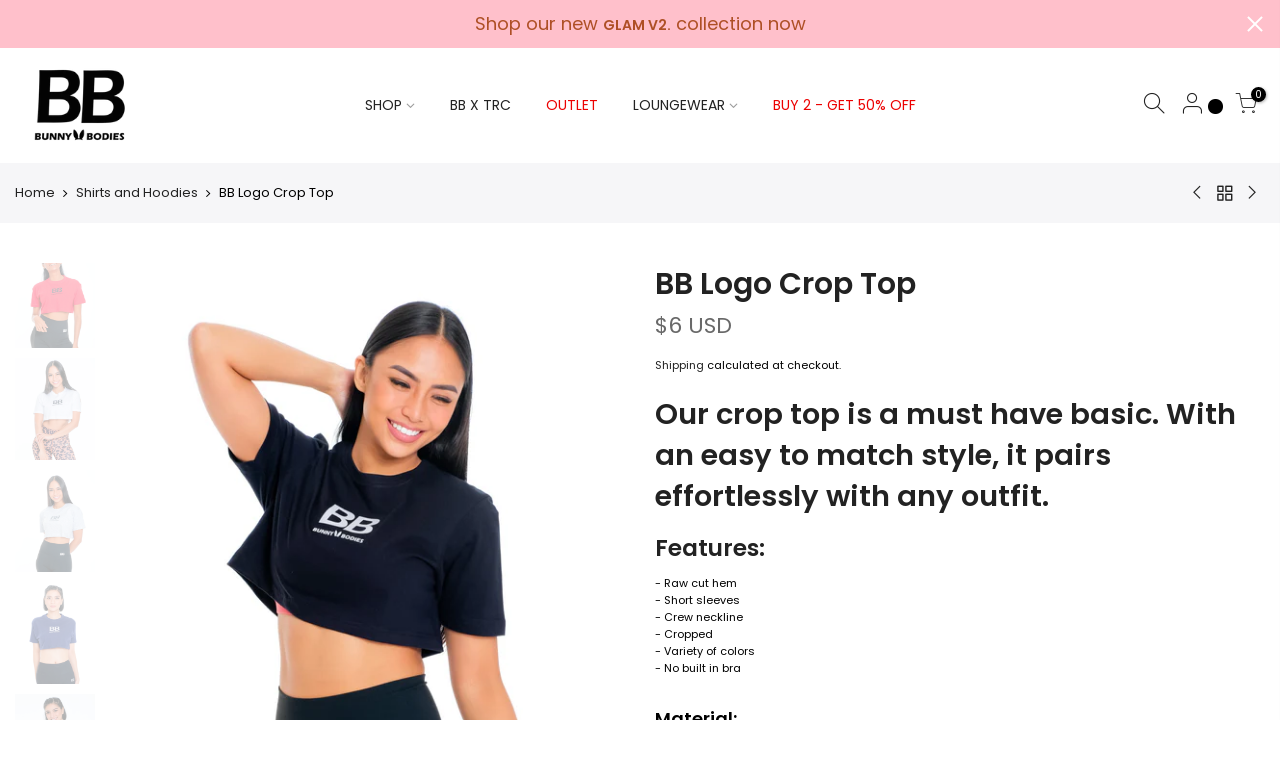

--- FILE ---
content_type: text/html; charset=utf-8
request_url: https://www.bunnybodies.com/products/bb-logo-crop-top/?view=js_ppr
body_size: 2035
content:
<script type="application/json" id="ProductJson-template_ppr">{"id":6091940528325,"title":"BB Logo Crop Top","handle":"bb-logo-crop-top","description":"\u003ch2 data-mce-fragment=\"1\"\u003e\u003cspan data-mce-fragment=\"1\"\u003e\u003cstrong data-mce-fragment=\"1\"\u003eOur crop top is a must have basic. With an easy to match style, it pairs effortlessly with any outfit.\u003c\/strong\u003e\u003c\/span\u003e\u003c\/h2\u003e\n\u003ch3 data-mce-fragment=\"1\"\u003eFeatures:\u003cbr data-mce-fragment=\"1\"\u003e\n\u003c\/h3\u003e\n\u003cspan data-mce-fragment=\"1\"\u003e\u003cspan style=\"background-color: #ffffff; color: #000000;\" data-mce-fragment=\"1\" data-mce-style=\"background-color: #ffffff; color: #000000;\"\u003e- Raw cut hem\u003cbr data-mce-fragment=\"1\"\u003e- Short sleeves\u003cbr data-mce-fragment=\"1\"\u003e- Crew neckline\u003cbr data-mce-fragment=\"1\"\u003e- Cropped\u003cbr data-mce-fragment=\"1\"\u003e- Variety of colors\u003cbr data-mce-fragment=\"1\"\u003e- No built in bra\u003cbr data-mce-fragment=\"1\"\u003e \u003cbr data-mce-fragment=\"1\"\u003e\u003c\/span\u003e\u003c\/span\u003e\u003cspan data-mce-fragment=\"1\"\u003e\u003c\/span\u003e\u003cspan data-mce-fragment=\"1\"\u003e\u003c\/span\u003e\u003cspan data-mce-fragment=\"1\"\u003e\u003c\/span\u003e\u003cspan data-mce-fragment=\"1\"\u003e\u003c\/span\u003e\u003cspan data-mce-fragment=\"1\"\u003e\u003c\/span\u003e\u003cspan data-mce-fragment=\"1\"\u003e\u003c\/span\u003e\u003cspan data-mce-fragment=\"1\"\u003e\u003c\/span\u003e\u003cspan data-mce-fragment=\"1\"\u003e\u003c\/span\u003e\n\u003ch4 data-mce-fragment=\"1\"\u003e\u003cspan style=\"background-color: #ffffff; color: #000000;\" data-mce-fragment=\"1\" data-mce-style=\"background-color: #ffffff; color: #000000;\"\u003eMaterial:\u003c\/span\u003e\u003c\/h4\u003e\n\u003cspan data-mce-fragment=\"1\"\u003e\u003cspan style=\"background-color: #ffffff; color: #000000;\" data-mce-fragment=\"1\" data-mce-style=\"background-color: #ffffff; color: #000000;\"\u003e- 100% Cotton\u003cbr data-mce-fragment=\"1\"\u003e\u003cbr data-mce-fragment=\"1\"\u003e\u003c\/span\u003e\u003c\/span\u003e\n\u003ch4 data-mce-fragment=\"1\"\u003e\u003cspan style=\"background-color: #ffffff; color: #000000;\" data-mce-style=\"background-color: #ffffff; color: #000000;\" data-mce-fragment=\"1\"\u003eColors:\u003c\/span\u003e\u003c\/h4\u003e\n\u003cspan data-mce-fragment=\"1\"\u003e\u003cspan style=\"background-color: #ffffff; color: #000000;\" data-mce-fragment=\"1\" data-mce-style=\"background-color: #ffffff; color: #000000;\"\u003e- Black\u003cbr data-mce-fragment=\"1\"\u003e- Charcoal\u003cbr data-mce-fragment=\"1\"\u003e- Gray\u003cbr data-mce-fragment=\"1\"\u003e- Navy blue\u003cbr data-mce-fragment=\"1\"\u003e- Red\u003cbr data-mce-fragment=\"1\"\u003e- White\u003c\/span\u003e\u003c\/span\u003e","published_at":"2020-11-20T20:24:05+08:00","created_at":"2020-11-20T20:04:22+08:00","vendor":"Bunny Bodies","type":"","tags":["BBL","BBM","BBS","crop","loungewear","orange","shirt","Shirts \u0026 Sweaters","top"],"price":37000,"price_min":37000,"price_max":37000,"available":true,"price_varies":false,"compare_at_price":null,"compare_at_price_min":0,"compare_at_price_max":0,"compare_at_price_varies":false,"variants":[{"id":37586499895493,"title":"Small \/ Black","option1":"Small","option2":"Black","option3":null,"sku":"","requires_shipping":true,"taxable":false,"featured_image":{"id":28032481951941,"product_id":6091940528325,"position":6,"created_at":"2021-03-06T19:12:25+08:00","updated_at":"2021-03-06T19:12:25+08:00","alt":null,"width":2939,"height":3921,"src":"\/\/www.bunnybodies.com\/cdn\/shop\/products\/image_d8427954-4e20-470b-8738-e83c330c0993.jpg?v=1615029145","variant_ids":[37586499895493,37586500092101,37586500288709]},"available":false,"name":"BB Logo Crop Top - Small \/ Black","public_title":"Small \/ Black","options":["Small","Black"],"price":37000,"weight":0,"compare_at_price":null,"inventory_management":"shopify","barcode":"","featured_media":{"alt":null,"id":20269181206725,"position":6,"preview_image":{"aspect_ratio":0.75,"height":3921,"width":2939,"src":"\/\/www.bunnybodies.com\/cdn\/shop\/products\/image_d8427954-4e20-470b-8738-e83c330c0993.jpg?v=1615029145"}},"requires_selling_plan":false,"selling_plan_allocations":[]},{"id":37586499928261,"title":"Small \/ Charcoal","option1":"Small","option2":"Charcoal","option3":null,"sku":"","requires_shipping":true,"taxable":false,"featured_image":{"id":28032474972357,"product_id":6091940528325,"position":5,"created_at":"2021-03-06T19:10:33+08:00","updated_at":"2021-03-06T19:12:16+08:00","alt":null,"width":2648,"height":3533,"src":"\/\/www.bunnybodies.com\/cdn\/shop\/products\/image_807c9406-86e2-4944-bc21-9e0848a13126.jpg?v=1615029136","variant_ids":[37586499928261,37586500124869,37586500321477]},"available":false,"name":"BB Logo Crop Top - Small \/ Charcoal","public_title":"Small \/ Charcoal","options":["Small","Charcoal"],"price":37000,"weight":0,"compare_at_price":null,"inventory_management":"shopify","barcode":"","featured_media":{"alt":null,"id":20269173637317,"position":5,"preview_image":{"aspect_ratio":0.75,"height":3533,"width":2648,"src":"\/\/www.bunnybodies.com\/cdn\/shop\/products\/image_807c9406-86e2-4944-bc21-9e0848a13126.jpg?v=1615029136"}},"requires_selling_plan":false,"selling_plan_allocations":[]},{"id":37586499961029,"title":"Small \/ Gray","option1":"Small","option2":"Gray","option3":null,"sku":"","requires_shipping":true,"taxable":false,"featured_image":{"id":28032474251461,"product_id":6091940528325,"position":3,"created_at":"2021-03-06T19:10:26+08:00","updated_at":"2021-03-06T19:12:16+08:00","alt":null,"width":2529,"height":3374,"src":"\/\/www.bunnybodies.com\/cdn\/shop\/products\/image_0525d60a-cb37-4d1b-9288-70fb06420aab.jpg?v=1615029136","variant_ids":[37586499961029,37586500157637,37586500354245]},"available":false,"name":"BB Logo Crop Top - Small \/ Gray","public_title":"Small \/ Gray","options":["Small","Gray"],"price":37000,"weight":0,"compare_at_price":null,"inventory_management":"shopify","barcode":"","featured_media":{"alt":null,"id":20269173047493,"position":3,"preview_image":{"aspect_ratio":0.75,"height":3374,"width":2529,"src":"\/\/www.bunnybodies.com\/cdn\/shop\/products\/image_0525d60a-cb37-4d1b-9288-70fb06420aab.jpg?v=1615029136"}},"requires_selling_plan":false,"selling_plan_allocations":[]},{"id":37586499993797,"title":"Small \/ Navy Blue","option1":"Small","option2":"Navy Blue","option3":null,"sku":"","requires_shipping":true,"taxable":false,"featured_image":{"id":28032474775749,"product_id":6091940528325,"position":4,"created_at":"2021-03-06T19:10:30+08:00","updated_at":"2021-03-06T19:12:16+08:00","alt":null,"width":2654,"height":3540,"src":"\/\/www.bunnybodies.com\/cdn\/shop\/products\/image_a572a5d6-68ed-4627-adf8-b3a1b8a10521.jpg?v=1615029136","variant_ids":[37586499993797,37586500190405,37586500387013]},"available":false,"name":"BB Logo Crop Top - Small \/ Navy Blue","public_title":"Small \/ Navy Blue","options":["Small","Navy Blue"],"price":37000,"weight":0,"compare_at_price":null,"inventory_management":"shopify","barcode":"","featured_media":{"alt":null,"id":20269173539013,"position":4,"preview_image":{"aspect_ratio":0.75,"height":3540,"width":2654,"src":"\/\/www.bunnybodies.com\/cdn\/shop\/products\/image_a572a5d6-68ed-4627-adf8-b3a1b8a10521.jpg?v=1615029136"}},"requires_selling_plan":false,"selling_plan_allocations":[]},{"id":37586500026565,"title":"Small \/ Red","option1":"Small","option2":"Red","option3":null,"sku":"","requires_shipping":true,"taxable":false,"featured_image":{"id":28032474185925,"product_id":6091940528325,"position":1,"created_at":"2021-03-06T19:10:24+08:00","updated_at":"2021-03-06T19:12:32+08:00","alt":null,"width":2662,"height":3553,"src":"\/\/www.bunnybodies.com\/cdn\/shop\/products\/image_d93410e5-8bd3-4aa7-8cf2-e6693d779858.jpg?v=1615029152","variant_ids":[37586500026565,37586500223173,37586500419781]},"available":false,"name":"BB Logo Crop Top - Small \/ Red","public_title":"Small \/ Red","options":["Small","Red"],"price":37000,"weight":0,"compare_at_price":null,"inventory_management":"shopify","barcode":"","featured_media":{"alt":null,"id":20269172916421,"position":1,"preview_image":{"aspect_ratio":0.749,"height":3553,"width":2662,"src":"\/\/www.bunnybodies.com\/cdn\/shop\/products\/image_d93410e5-8bd3-4aa7-8cf2-e6693d779858.jpg?v=1615029152"}},"requires_selling_plan":false,"selling_plan_allocations":[]},{"id":37586500059333,"title":"Small \/ White","option1":"Small","option2":"White","option3":null,"sku":"","requires_shipping":true,"taxable":false,"featured_image":{"id":28032473989317,"product_id":6091940528325,"position":2,"created_at":"2021-03-06T19:10:21+08:00","updated_at":"2021-03-06T19:12:32+08:00","alt":null,"width":2686,"height":3583,"src":"\/\/www.bunnybodies.com\/cdn\/shop\/products\/image_61c68116-7674-4053-a5c9-5fe584b4f86b.jpg?v=1615029152","variant_ids":[37586500059333,37586500255941,37586500452549]},"available":false,"name":"BB Logo Crop Top - Small \/ White","public_title":"Small \/ White","options":["Small","White"],"price":37000,"weight":0,"compare_at_price":null,"inventory_management":"shopify","barcode":"","featured_media":{"alt":null,"id":20269172752581,"position":2,"preview_image":{"aspect_ratio":0.75,"height":3583,"width":2686,"src":"\/\/www.bunnybodies.com\/cdn\/shop\/products\/image_61c68116-7674-4053-a5c9-5fe584b4f86b.jpg?v=1615029152"}},"requires_selling_plan":false,"selling_plan_allocations":[]},{"id":37586500092101,"title":"Medium \/ Black","option1":"Medium","option2":"Black","option3":null,"sku":null,"requires_shipping":true,"taxable":false,"featured_image":{"id":28032481951941,"product_id":6091940528325,"position":6,"created_at":"2021-03-06T19:12:25+08:00","updated_at":"2021-03-06T19:12:25+08:00","alt":null,"width":2939,"height":3921,"src":"\/\/www.bunnybodies.com\/cdn\/shop\/products\/image_d8427954-4e20-470b-8738-e83c330c0993.jpg?v=1615029145","variant_ids":[37586499895493,37586500092101,37586500288709]},"available":true,"name":"BB Logo Crop Top - Medium \/ Black","public_title":"Medium \/ Black","options":["Medium","Black"],"price":37000,"weight":0,"compare_at_price":null,"inventory_management":"shopify","barcode":null,"featured_media":{"alt":null,"id":20269181206725,"position":6,"preview_image":{"aspect_ratio":0.75,"height":3921,"width":2939,"src":"\/\/www.bunnybodies.com\/cdn\/shop\/products\/image_d8427954-4e20-470b-8738-e83c330c0993.jpg?v=1615029145"}},"requires_selling_plan":false,"selling_plan_allocations":[]},{"id":37586500124869,"title":"Medium \/ Charcoal","option1":"Medium","option2":"Charcoal","option3":null,"sku":null,"requires_shipping":true,"taxable":false,"featured_image":{"id":28032474972357,"product_id":6091940528325,"position":5,"created_at":"2021-03-06T19:10:33+08:00","updated_at":"2021-03-06T19:12:16+08:00","alt":null,"width":2648,"height":3533,"src":"\/\/www.bunnybodies.com\/cdn\/shop\/products\/image_807c9406-86e2-4944-bc21-9e0848a13126.jpg?v=1615029136","variant_ids":[37586499928261,37586500124869,37586500321477]},"available":true,"name":"BB Logo Crop Top - Medium \/ Charcoal","public_title":"Medium \/ Charcoal","options":["Medium","Charcoal"],"price":37000,"weight":0,"compare_at_price":null,"inventory_management":"shopify","barcode":null,"featured_media":{"alt":null,"id":20269173637317,"position":5,"preview_image":{"aspect_ratio":0.75,"height":3533,"width":2648,"src":"\/\/www.bunnybodies.com\/cdn\/shop\/products\/image_807c9406-86e2-4944-bc21-9e0848a13126.jpg?v=1615029136"}},"requires_selling_plan":false,"selling_plan_allocations":[]},{"id":37586500157637,"title":"Medium \/ Gray","option1":"Medium","option2":"Gray","option3":null,"sku":null,"requires_shipping":true,"taxable":false,"featured_image":{"id":28032474251461,"product_id":6091940528325,"position":3,"created_at":"2021-03-06T19:10:26+08:00","updated_at":"2021-03-06T19:12:16+08:00","alt":null,"width":2529,"height":3374,"src":"\/\/www.bunnybodies.com\/cdn\/shop\/products\/image_0525d60a-cb37-4d1b-9288-70fb06420aab.jpg?v=1615029136","variant_ids":[37586499961029,37586500157637,37586500354245]},"available":false,"name":"BB Logo Crop Top - Medium \/ Gray","public_title":"Medium \/ Gray","options":["Medium","Gray"],"price":37000,"weight":0,"compare_at_price":null,"inventory_management":"shopify","barcode":null,"featured_media":{"alt":null,"id":20269173047493,"position":3,"preview_image":{"aspect_ratio":0.75,"height":3374,"width":2529,"src":"\/\/www.bunnybodies.com\/cdn\/shop\/products\/image_0525d60a-cb37-4d1b-9288-70fb06420aab.jpg?v=1615029136"}},"requires_selling_plan":false,"selling_plan_allocations":[]},{"id":37586500190405,"title":"Medium \/ Navy Blue","option1":"Medium","option2":"Navy Blue","option3":null,"sku":null,"requires_shipping":true,"taxable":false,"featured_image":{"id":28032474775749,"product_id":6091940528325,"position":4,"created_at":"2021-03-06T19:10:30+08:00","updated_at":"2021-03-06T19:12:16+08:00","alt":null,"width":2654,"height":3540,"src":"\/\/www.bunnybodies.com\/cdn\/shop\/products\/image_a572a5d6-68ed-4627-adf8-b3a1b8a10521.jpg?v=1615029136","variant_ids":[37586499993797,37586500190405,37586500387013]},"available":true,"name":"BB Logo Crop Top - Medium \/ Navy Blue","public_title":"Medium \/ Navy Blue","options":["Medium","Navy Blue"],"price":37000,"weight":0,"compare_at_price":null,"inventory_management":"shopify","barcode":null,"featured_media":{"alt":null,"id":20269173539013,"position":4,"preview_image":{"aspect_ratio":0.75,"height":3540,"width":2654,"src":"\/\/www.bunnybodies.com\/cdn\/shop\/products\/image_a572a5d6-68ed-4627-adf8-b3a1b8a10521.jpg?v=1615029136"}},"requires_selling_plan":false,"selling_plan_allocations":[]},{"id":37586500223173,"title":"Medium \/ Red","option1":"Medium","option2":"Red","option3":null,"sku":null,"requires_shipping":true,"taxable":false,"featured_image":{"id":28032474185925,"product_id":6091940528325,"position":1,"created_at":"2021-03-06T19:10:24+08:00","updated_at":"2021-03-06T19:12:32+08:00","alt":null,"width":2662,"height":3553,"src":"\/\/www.bunnybodies.com\/cdn\/shop\/products\/image_d93410e5-8bd3-4aa7-8cf2-e6693d779858.jpg?v=1615029152","variant_ids":[37586500026565,37586500223173,37586500419781]},"available":true,"name":"BB Logo Crop Top - Medium \/ Red","public_title":"Medium \/ Red","options":["Medium","Red"],"price":37000,"weight":0,"compare_at_price":null,"inventory_management":"shopify","barcode":null,"featured_media":{"alt":null,"id":20269172916421,"position":1,"preview_image":{"aspect_ratio":0.749,"height":3553,"width":2662,"src":"\/\/www.bunnybodies.com\/cdn\/shop\/products\/image_d93410e5-8bd3-4aa7-8cf2-e6693d779858.jpg?v=1615029152"}},"requires_selling_plan":false,"selling_plan_allocations":[]},{"id":37586500255941,"title":"Medium \/ White","option1":"Medium","option2":"White","option3":null,"sku":null,"requires_shipping":true,"taxable":false,"featured_image":{"id":28032473989317,"product_id":6091940528325,"position":2,"created_at":"2021-03-06T19:10:21+08:00","updated_at":"2021-03-06T19:12:32+08:00","alt":null,"width":2686,"height":3583,"src":"\/\/www.bunnybodies.com\/cdn\/shop\/products\/image_61c68116-7674-4053-a5c9-5fe584b4f86b.jpg?v=1615029152","variant_ids":[37586500059333,37586500255941,37586500452549]},"available":true,"name":"BB Logo Crop Top - Medium \/ White","public_title":"Medium \/ White","options":["Medium","White"],"price":37000,"weight":0,"compare_at_price":null,"inventory_management":"shopify","barcode":null,"featured_media":{"alt":null,"id":20269172752581,"position":2,"preview_image":{"aspect_ratio":0.75,"height":3583,"width":2686,"src":"\/\/www.bunnybodies.com\/cdn\/shop\/products\/image_61c68116-7674-4053-a5c9-5fe584b4f86b.jpg?v=1615029152"}},"requires_selling_plan":false,"selling_plan_allocations":[]},{"id":37586500288709,"title":"Large \/ Black","option1":"Large","option2":"Black","option3":null,"sku":null,"requires_shipping":true,"taxable":false,"featured_image":{"id":28032481951941,"product_id":6091940528325,"position":6,"created_at":"2021-03-06T19:12:25+08:00","updated_at":"2021-03-06T19:12:25+08:00","alt":null,"width":2939,"height":3921,"src":"\/\/www.bunnybodies.com\/cdn\/shop\/products\/image_d8427954-4e20-470b-8738-e83c330c0993.jpg?v=1615029145","variant_ids":[37586499895493,37586500092101,37586500288709]},"available":true,"name":"BB Logo Crop Top - Large \/ Black","public_title":"Large \/ Black","options":["Large","Black"],"price":37000,"weight":0,"compare_at_price":null,"inventory_management":"shopify","barcode":null,"featured_media":{"alt":null,"id":20269181206725,"position":6,"preview_image":{"aspect_ratio":0.75,"height":3921,"width":2939,"src":"\/\/www.bunnybodies.com\/cdn\/shop\/products\/image_d8427954-4e20-470b-8738-e83c330c0993.jpg?v=1615029145"}},"requires_selling_plan":false,"selling_plan_allocations":[]},{"id":37586500321477,"title":"Large \/ Charcoal","option1":"Large","option2":"Charcoal","option3":null,"sku":null,"requires_shipping":true,"taxable":false,"featured_image":{"id":28032474972357,"product_id":6091940528325,"position":5,"created_at":"2021-03-06T19:10:33+08:00","updated_at":"2021-03-06T19:12:16+08:00","alt":null,"width":2648,"height":3533,"src":"\/\/www.bunnybodies.com\/cdn\/shop\/products\/image_807c9406-86e2-4944-bc21-9e0848a13126.jpg?v=1615029136","variant_ids":[37586499928261,37586500124869,37586500321477]},"available":true,"name":"BB Logo Crop Top - Large \/ Charcoal","public_title":"Large \/ Charcoal","options":["Large","Charcoal"],"price":37000,"weight":0,"compare_at_price":null,"inventory_management":"shopify","barcode":null,"featured_media":{"alt":null,"id":20269173637317,"position":5,"preview_image":{"aspect_ratio":0.75,"height":3533,"width":2648,"src":"\/\/www.bunnybodies.com\/cdn\/shop\/products\/image_807c9406-86e2-4944-bc21-9e0848a13126.jpg?v=1615029136"}},"requires_selling_plan":false,"selling_plan_allocations":[]},{"id":37586500354245,"title":"Large \/ Gray","option1":"Large","option2":"Gray","option3":null,"sku":null,"requires_shipping":true,"taxable":false,"featured_image":{"id":28032474251461,"product_id":6091940528325,"position":3,"created_at":"2021-03-06T19:10:26+08:00","updated_at":"2021-03-06T19:12:16+08:00","alt":null,"width":2529,"height":3374,"src":"\/\/www.bunnybodies.com\/cdn\/shop\/products\/image_0525d60a-cb37-4d1b-9288-70fb06420aab.jpg?v=1615029136","variant_ids":[37586499961029,37586500157637,37586500354245]},"available":false,"name":"BB Logo Crop Top - Large \/ Gray","public_title":"Large \/ Gray","options":["Large","Gray"],"price":37000,"weight":0,"compare_at_price":null,"inventory_management":"shopify","barcode":null,"featured_media":{"alt":null,"id":20269173047493,"position":3,"preview_image":{"aspect_ratio":0.75,"height":3374,"width":2529,"src":"\/\/www.bunnybodies.com\/cdn\/shop\/products\/image_0525d60a-cb37-4d1b-9288-70fb06420aab.jpg?v=1615029136"}},"requires_selling_plan":false,"selling_plan_allocations":[]},{"id":37586500387013,"title":"Large \/ Navy Blue","option1":"Large","option2":"Navy Blue","option3":null,"sku":null,"requires_shipping":true,"taxable":false,"featured_image":{"id":28032474775749,"product_id":6091940528325,"position":4,"created_at":"2021-03-06T19:10:30+08:00","updated_at":"2021-03-06T19:12:16+08:00","alt":null,"width":2654,"height":3540,"src":"\/\/www.bunnybodies.com\/cdn\/shop\/products\/image_a572a5d6-68ed-4627-adf8-b3a1b8a10521.jpg?v=1615029136","variant_ids":[37586499993797,37586500190405,37586500387013]},"available":true,"name":"BB Logo Crop Top - Large \/ Navy Blue","public_title":"Large \/ Navy Blue","options":["Large","Navy Blue"],"price":37000,"weight":0,"compare_at_price":null,"inventory_management":"shopify","barcode":null,"featured_media":{"alt":null,"id":20269173539013,"position":4,"preview_image":{"aspect_ratio":0.75,"height":3540,"width":2654,"src":"\/\/www.bunnybodies.com\/cdn\/shop\/products\/image_a572a5d6-68ed-4627-adf8-b3a1b8a10521.jpg?v=1615029136"}},"requires_selling_plan":false,"selling_plan_allocations":[]},{"id":37586500419781,"title":"Large \/ Red","option1":"Large","option2":"Red","option3":null,"sku":null,"requires_shipping":true,"taxable":false,"featured_image":{"id":28032474185925,"product_id":6091940528325,"position":1,"created_at":"2021-03-06T19:10:24+08:00","updated_at":"2021-03-06T19:12:32+08:00","alt":null,"width":2662,"height":3553,"src":"\/\/www.bunnybodies.com\/cdn\/shop\/products\/image_d93410e5-8bd3-4aa7-8cf2-e6693d779858.jpg?v=1615029152","variant_ids":[37586500026565,37586500223173,37586500419781]},"available":true,"name":"BB Logo Crop Top - Large \/ Red","public_title":"Large \/ Red","options":["Large","Red"],"price":37000,"weight":0,"compare_at_price":null,"inventory_management":"shopify","barcode":null,"featured_media":{"alt":null,"id":20269172916421,"position":1,"preview_image":{"aspect_ratio":0.749,"height":3553,"width":2662,"src":"\/\/www.bunnybodies.com\/cdn\/shop\/products\/image_d93410e5-8bd3-4aa7-8cf2-e6693d779858.jpg?v=1615029152"}},"requires_selling_plan":false,"selling_plan_allocations":[]},{"id":37586500452549,"title":"Large \/ White","option1":"Large","option2":"White","option3":null,"sku":null,"requires_shipping":true,"taxable":false,"featured_image":{"id":28032473989317,"product_id":6091940528325,"position":2,"created_at":"2021-03-06T19:10:21+08:00","updated_at":"2021-03-06T19:12:32+08:00","alt":null,"width":2686,"height":3583,"src":"\/\/www.bunnybodies.com\/cdn\/shop\/products\/image_61c68116-7674-4053-a5c9-5fe584b4f86b.jpg?v=1615029152","variant_ids":[37586500059333,37586500255941,37586500452549]},"available":true,"name":"BB Logo Crop Top - Large \/ White","public_title":"Large \/ White","options":["Large","White"],"price":37000,"weight":0,"compare_at_price":null,"inventory_management":"shopify","barcode":null,"featured_media":{"alt":null,"id":20269172752581,"position":2,"preview_image":{"aspect_ratio":0.75,"height":3583,"width":2686,"src":"\/\/www.bunnybodies.com\/cdn\/shop\/products\/image_61c68116-7674-4053-a5c9-5fe584b4f86b.jpg?v=1615029152"}},"requires_selling_plan":false,"selling_plan_allocations":[]}],"images":["\/\/www.bunnybodies.com\/cdn\/shop\/products\/image_d93410e5-8bd3-4aa7-8cf2-e6693d779858.jpg?v=1615029152","\/\/www.bunnybodies.com\/cdn\/shop\/products\/image_61c68116-7674-4053-a5c9-5fe584b4f86b.jpg?v=1615029152","\/\/www.bunnybodies.com\/cdn\/shop\/products\/image_0525d60a-cb37-4d1b-9288-70fb06420aab.jpg?v=1615029136","\/\/www.bunnybodies.com\/cdn\/shop\/products\/image_a572a5d6-68ed-4627-adf8-b3a1b8a10521.jpg?v=1615029136","\/\/www.bunnybodies.com\/cdn\/shop\/products\/image_807c9406-86e2-4944-bc21-9e0848a13126.jpg?v=1615029136","\/\/www.bunnybodies.com\/cdn\/shop\/products\/image_d8427954-4e20-470b-8738-e83c330c0993.jpg?v=1615029145"],"featured_image":"\/\/www.bunnybodies.com\/cdn\/shop\/products\/image_d93410e5-8bd3-4aa7-8cf2-e6693d779858.jpg?v=1615029152","options":["Size","Color"],"media":[{"alt":null,"id":20269172916421,"position":1,"preview_image":{"aspect_ratio":0.749,"height":3553,"width":2662,"src":"\/\/www.bunnybodies.com\/cdn\/shop\/products\/image_d93410e5-8bd3-4aa7-8cf2-e6693d779858.jpg?v=1615029152"},"aspect_ratio":0.749,"height":3553,"media_type":"image","src":"\/\/www.bunnybodies.com\/cdn\/shop\/products\/image_d93410e5-8bd3-4aa7-8cf2-e6693d779858.jpg?v=1615029152","width":2662},{"alt":null,"id":20269172752581,"position":2,"preview_image":{"aspect_ratio":0.75,"height":3583,"width":2686,"src":"\/\/www.bunnybodies.com\/cdn\/shop\/products\/image_61c68116-7674-4053-a5c9-5fe584b4f86b.jpg?v=1615029152"},"aspect_ratio":0.75,"height":3583,"media_type":"image","src":"\/\/www.bunnybodies.com\/cdn\/shop\/products\/image_61c68116-7674-4053-a5c9-5fe584b4f86b.jpg?v=1615029152","width":2686},{"alt":null,"id":20269173047493,"position":3,"preview_image":{"aspect_ratio":0.75,"height":3374,"width":2529,"src":"\/\/www.bunnybodies.com\/cdn\/shop\/products\/image_0525d60a-cb37-4d1b-9288-70fb06420aab.jpg?v=1615029136"},"aspect_ratio":0.75,"height":3374,"media_type":"image","src":"\/\/www.bunnybodies.com\/cdn\/shop\/products\/image_0525d60a-cb37-4d1b-9288-70fb06420aab.jpg?v=1615029136","width":2529},{"alt":null,"id":20269173539013,"position":4,"preview_image":{"aspect_ratio":0.75,"height":3540,"width":2654,"src":"\/\/www.bunnybodies.com\/cdn\/shop\/products\/image_a572a5d6-68ed-4627-adf8-b3a1b8a10521.jpg?v=1615029136"},"aspect_ratio":0.75,"height":3540,"media_type":"image","src":"\/\/www.bunnybodies.com\/cdn\/shop\/products\/image_a572a5d6-68ed-4627-adf8-b3a1b8a10521.jpg?v=1615029136","width":2654},{"alt":null,"id":20269173637317,"position":5,"preview_image":{"aspect_ratio":0.75,"height":3533,"width":2648,"src":"\/\/www.bunnybodies.com\/cdn\/shop\/products\/image_807c9406-86e2-4944-bc21-9e0848a13126.jpg?v=1615029136"},"aspect_ratio":0.75,"height":3533,"media_type":"image","src":"\/\/www.bunnybodies.com\/cdn\/shop\/products\/image_807c9406-86e2-4944-bc21-9e0848a13126.jpg?v=1615029136","width":2648},{"alt":null,"id":20269181206725,"position":6,"preview_image":{"aspect_ratio":0.75,"height":3921,"width":2939,"src":"\/\/www.bunnybodies.com\/cdn\/shop\/products\/image_d8427954-4e20-470b-8738-e83c330c0993.jpg?v=1615029145"},"aspect_ratio":0.75,"height":3921,"media_type":"image","src":"\/\/www.bunnybodies.com\/cdn\/shop\/products\/image_d8427954-4e20-470b-8738-e83c330c0993.jpg?v=1615029145","width":2939}],"requires_selling_plan":false,"selling_plan_groups":[],"content":"\u003ch2 data-mce-fragment=\"1\"\u003e\u003cspan data-mce-fragment=\"1\"\u003e\u003cstrong data-mce-fragment=\"1\"\u003eOur crop top is a must have basic. With an easy to match style, it pairs effortlessly with any outfit.\u003c\/strong\u003e\u003c\/span\u003e\u003c\/h2\u003e\n\u003ch3 data-mce-fragment=\"1\"\u003eFeatures:\u003cbr data-mce-fragment=\"1\"\u003e\n\u003c\/h3\u003e\n\u003cspan data-mce-fragment=\"1\"\u003e\u003cspan style=\"background-color: #ffffff; color: #000000;\" data-mce-fragment=\"1\" data-mce-style=\"background-color: #ffffff; color: #000000;\"\u003e- Raw cut hem\u003cbr data-mce-fragment=\"1\"\u003e- Short sleeves\u003cbr data-mce-fragment=\"1\"\u003e- Crew neckline\u003cbr data-mce-fragment=\"1\"\u003e- Cropped\u003cbr data-mce-fragment=\"1\"\u003e- Variety of colors\u003cbr data-mce-fragment=\"1\"\u003e- No built in bra\u003cbr data-mce-fragment=\"1\"\u003e \u003cbr data-mce-fragment=\"1\"\u003e\u003c\/span\u003e\u003c\/span\u003e\u003cspan data-mce-fragment=\"1\"\u003e\u003c\/span\u003e\u003cspan data-mce-fragment=\"1\"\u003e\u003c\/span\u003e\u003cspan data-mce-fragment=\"1\"\u003e\u003c\/span\u003e\u003cspan data-mce-fragment=\"1\"\u003e\u003c\/span\u003e\u003cspan data-mce-fragment=\"1\"\u003e\u003c\/span\u003e\u003cspan data-mce-fragment=\"1\"\u003e\u003c\/span\u003e\u003cspan data-mce-fragment=\"1\"\u003e\u003c\/span\u003e\u003cspan data-mce-fragment=\"1\"\u003e\u003c\/span\u003e\n\u003ch4 data-mce-fragment=\"1\"\u003e\u003cspan style=\"background-color: #ffffff; color: #000000;\" data-mce-fragment=\"1\" data-mce-style=\"background-color: #ffffff; color: #000000;\"\u003eMaterial:\u003c\/span\u003e\u003c\/h4\u003e\n\u003cspan data-mce-fragment=\"1\"\u003e\u003cspan style=\"background-color: #ffffff; color: #000000;\" data-mce-fragment=\"1\" data-mce-style=\"background-color: #ffffff; color: #000000;\"\u003e- 100% Cotton\u003cbr data-mce-fragment=\"1\"\u003e\u003cbr data-mce-fragment=\"1\"\u003e\u003c\/span\u003e\u003c\/span\u003e\n\u003ch4 data-mce-fragment=\"1\"\u003e\u003cspan style=\"background-color: #ffffff; color: #000000;\" data-mce-style=\"background-color: #ffffff; color: #000000;\" data-mce-fragment=\"1\"\u003eColors:\u003c\/span\u003e\u003c\/h4\u003e\n\u003cspan data-mce-fragment=\"1\"\u003e\u003cspan style=\"background-color: #ffffff; color: #000000;\" data-mce-fragment=\"1\" data-mce-style=\"background-color: #ffffff; color: #000000;\"\u003e- Black\u003cbr data-mce-fragment=\"1\"\u003e- Charcoal\u003cbr data-mce-fragment=\"1\"\u003e- Gray\u003cbr data-mce-fragment=\"1\"\u003e- Navy blue\u003cbr data-mce-fragment=\"1\"\u003e- Red\u003cbr data-mce-fragment=\"1\"\u003e- White\u003c\/span\u003e\u003c\/span\u003e"}</script><script type="application/json" id="ProductJson-incoming_ppr">{"size_avai":[0,5,5],"tt_size_avai": 10,"ck_so_un": true,"ntsoldout": true,"unvariants": false,"remove_soldout": false,"variants": [{"inventory_quantity": 0,"mdid": 20269181206725,"incoming": false,"next_incoming_date": null},{"inventory_quantity": 0,"mdid": 20269173637317,"incoming": false,"next_incoming_date": null},{"inventory_quantity": 0,"mdid": 20269173047493,"incoming": false,"next_incoming_date": null},{"inventory_quantity": 0,"mdid": 20269173539013,"incoming": false,"next_incoming_date": null},{"inventory_quantity": 0,"mdid": 20269172916421,"incoming": false,"next_incoming_date": null},{"inventory_quantity": 0,"mdid": 20269172752581,"incoming": false,"next_incoming_date": null},{"ck_asdssa":"true ","inventory_quantity": 3,"mdid": 20269181206725,"incoming": false,"next_incoming_date": null},{"ck_asdssa":"true ","inventory_quantity": 1,"mdid": 20269173637317,"incoming": false,"next_incoming_date": null},{"ck_asdssa":"false ","inventory_quantity": 0,"mdid": 20269173047493,"incoming": false,"next_incoming_date": null},{"ck_asdssa":"true ","inventory_quantity": 1,"mdid": 20269173539013,"incoming": false,"next_incoming_date": null},{"ck_asdssa":"true ","inventory_quantity": 4,"mdid": 20269172916421,"incoming": false,"next_incoming_date": null},{"ck_asdssa":"true ","inventory_quantity": 4,"mdid": 20269172752581,"incoming": false,"next_incoming_date": null},{"ck_asdssa":"true ","inventory_quantity": 6,"mdid": 20269181206725,"incoming": false,"next_incoming_date": null},{"ck_asdssa":"true ","inventory_quantity": 6,"mdid": 20269173637317,"incoming": false,"next_incoming_date": null},{"ck_asdssa":"false ","inventory_quantity": 0,"mdid": 20269173047493,"incoming": false,"next_incoming_date": null},{"ck_asdssa":"true ","inventory_quantity": 1,"mdid": 20269173539013,"incoming": false,"next_incoming_date": null},{"ck_asdssa":"true ","inventory_quantity": 1,"mdid": 20269172916421,"incoming": false,"next_incoming_date": null},{"ck_asdssa":"true ","inventory_quantity": 6,"mdid": 20269172752581,"incoming": false,"next_incoming_date": null}]}</script> <script type="application/json" id="ModelJson-_ppr">[]</script><script type="application/json" id="NTsettingspr__ppr">{ "related_id":false, "recently_viewed":false, "ProductID":6091940528325, "PrHandle":"bb-logo-crop-top", "cat_handle":null, "scrolltop":null,"ThreeSixty":false,"hashtag":"none", "access_token":"none", "username":"none"}</script>


--- FILE ---
content_type: text/css
request_url: https://www.bunnybodies.com/cdn/shop/t/10/assets/custom.css?enable_css_minification=1&v=42542249104984311061632597091
body_size: -567
content:
.des_style_1.sp-tab{text-align:center;margin:auto}.extra-link.mt__35.fwsb a.cd.chp.ajax_pp_js.mr__20{font-size:18px!important;color:red!important;text-transform:uppercase}
/*# sourceMappingURL=/cdn/shop/t/10/assets/custom.css.map?enable_css_minification=1&v=42542249104984311061632597091 */
